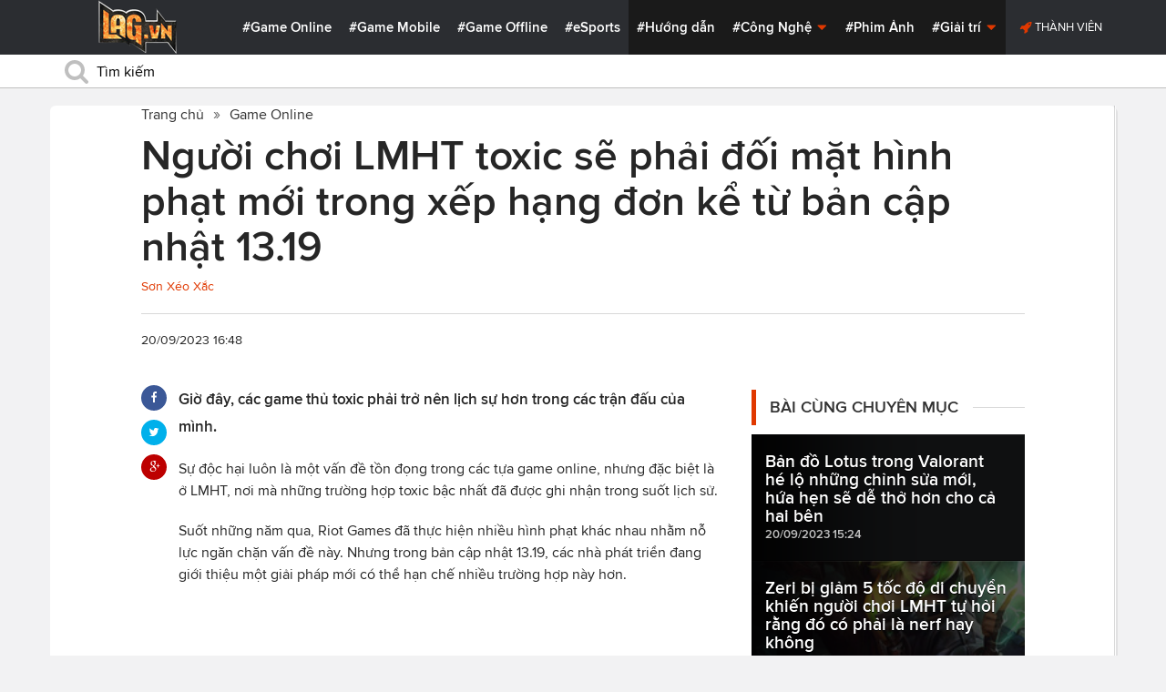

--- FILE ---
content_type: text/html; charset=utf-8
request_url: https://lag.vn/tin/game-online/nguoi-choi-lmht-toxic-se-phai-doi-mat-hinh-phat-moi-trong-xep-hang-don-ke-tu-ban-cap-nhat-13-19.html
body_size: 20397
content:

<!DOCTYPE html>
<html xmlns="//www.w3.org/1999/xhtml" xml:lang="vi-vn" lang="vi-vn"  xmlns:og="//ogp.me/ns#" itemscope="itemscope" itemtype="//schema.org/WebPage">
<head><title>
	Người chơi LMHT toxic sẽ phải đối mặt hình phạt mới trong xếp hạng đơn kể từ bản cập nhật 13.19
</title><meta id="ctl00_MetaKeywords" name="keywords" content="LMHT toxic, lmht, lmht cập nhật, liên minh huyền thoại, lmht 13.19, cập nhật liên minh, tin tức game, tin game mới nhất, tin tức game mới nhất" /><meta id="ctl00_MetaKeywords2" name="news_keywords" content="LMHT toxic, lmht, lmht cập nhật, liên minh huyền thoại, lmht 13.19, cập nhật liên minh, tin tức game, tin game mới nhất, tin tức game mới nhất" /><meta id="ctl00_MetaDescription" name="description" content="Giờ đây, các game thủ toxic phải trở nên lịch sự hơn trong các trận đấu của mình." /><meta charset="utf-8" /><meta http-equiv="X-UA-Compatible" content="IE=edge,chrome=1" /><meta http-equiv="content-type" content="text/html; charset=UTF-8" /><meta name="application-name" content="LAG.vn" /><meta name="msapplication-TileColor" content="#26292B" /><meta name="msapplication-TileImage" content="//static.lag.vn/bundles/gamespotsite/images/win8pin.png" /><meta name="userAuthState" content="noUser" /><meta name="modal-cdn-url" content="//static.lag.vn/js/modals.json?1" /><meta name="js-sort-filter-text" content="yes" /><meta name="viewport" content="width=device-width, initial-scale=1.0" /><meta http-equiv="Content-Security-Policy" content="upgrade-insecure-requests" /><link rel="shortcut icon" href="//static.lag.vn/images/favicon/favicon3.ico" /><link rel="apple-touch-icon" sizes="57x57" href="//static.lag.vn/images/favicon/apple-icon-57x57.png?3" /><link rel="apple-touch-icon" sizes="60x60" href="//static.lag.vn/images/favicon/apple-icon-60x60.png?3" /><link rel="apple-touch-icon" sizes="72x72" href="//static.lag.vn/images/favicon/apple-icon-72x72.png?3" /><link rel="apple-touch-icon" sizes="76x76" href="//static.lag.vn/images/favicon/apple-icon-76x76.png?3" /><link rel="apple-touch-icon" sizes="114x114" href="//static.lag.vn/images/favicon/apple-icon-114x114.png?3" /><link rel="apple-touch-icon" sizes="120x120" href="//static.lag.vn/images/favicon/apple-icon-120x120.png?3" /><link rel="apple-touch-icon" sizes="144x144" href="//static.lag.vn/images/favicon/apple-icon-144x144.png?3" /><link rel="apple-touch-icon" sizes="152x152" href="//static.lag.vn/images/favicon/apple-icon-152x152.png?3" /><link rel="apple-touch-icon" sizes="180x180" href="//static.lag.vn/images/favicon/apple-icon-180x180.png?3" /><link rel="icon" type="image/png" sizes="192x192" href="//static.lag.vn/images/favicon/android-icon-192x192.png?3" /><link rel="icon" type="image/png" sizes="32x32" href="//static.lag.vn/images/favicon/favicon-32x32.png?3" /><link rel="icon" type="image/png" sizes="96x96" href="//static.lag.vn/images/favicon/favicon-96x96.png?3" /><link rel="icon" type="image/png" sizes="16x16" href="//static.lag.vn/images/favicon/favicon-16x16.png?3" /><link rel="manifest" href="//static.lag.vn/images/favicon/manifest.json?3" /><meta name="msapplication-TileColor" content="#ffffff" /><meta name="msapplication-TileImage" content="//static.lag.vn/images/favicon/ms-icon-144x144.png?3" /><meta name="theme-color" content="#ffffff" /><link href="//static.lag.vn/css/main.min.css?1.1.4" rel="stylesheet" />

    
    <!--link href="//static.lag.vn/css/gamespot.min.css" rel="stylesheet" /-->
    
    <noscript>
        <!--[if !IE]>--><link rel="stylesheet" href="//static.lag.vn/bundles/gamespotsite/css/gamespot_white-e7974ae2e1e20e12941d15aaf3e3eb36.css?3.6.2" /><!--<![endif]--><!--[if IE]><link rel="stylesheet" href="//static.lag.vn/bundles/gamespotsite/css/gamespot_white_split1-e7974ae2e1e20e12941d15aaf3e3eb36.css?3.2" /><link rel="stylesheet" href="//static.lag.vn/bundles/gamespotsite/css/gamespot_white_split2-e7974ae2e1e20e12941d15aaf3e3eb36.css?3.3" /><![endif]-->
    </noscript>
<script type="ad1c6c8f7c8622e32562140a-text/javascript">
   var arfAsync = arfAsync || [];
</script>
<script id="arf-core-js" onerror="window.arferrorload=true;" src="//ght.kernh41.com/tf/commons.min.js" async type="ad1c6c8f7c8622e32562140a-text/javascript"></script> 
<script type="ad1c6c8f7c8622e32562140a-text/javascript">
function LoadInpage() {
    var inpageLoaded = document.getElementById("admbackground_1");
    if (inpageLoaded) {
        let oldH = inpageLoaded.style.height;
        let inpage = document.getElementById("admbackground");
        inpage.style.setProperty('height', oldH , 'important');
    }
}

//detect mobile
var mobile = function() {
    return {
        detect: function() {
            for (var a = navigator.userAgent.toLowerCase(), b = this.mobiles, c = !1, d = 0; d < b.length; d += 1)
                a.indexOf(b[d]) != -1 && (c = !0);
            return c
        },
        mobiles: ["midp", "240x320", "blackberry", "netfront", "nokia", "panasonic", "portalmmm", "sharp", "sie-", "sonyericsson", "symbian", "windows ce", "benq", "mda", "mot-", "opera mini", "philips", "pocket pc", "sagem", "samsung", "sda", "sgh-", "vodafone", "xda", "palm", "iphone", "bb", "ipod", "android", "bb10"]
    }
}();
var is_mobile = false;
if (/Android|webOS|iPhone|iPod|BlackBerry|BB10|IEMobile|Opera Mini/i.test(navigator.userAgent)) {
    is_mobile = true;
}
var is_tablet = false;
if (/iPad|Tablet/i.test(navigator.userAgent)) {
    is_tablet = true;
    is_mobile = true;
}
</script>
<style>

@media only screen and (max-width: 767px) {
    #ad-zone-8 {
       /* display: none!important;*/
    }
}
.side-banner{
	width:300px;
}
.banner{
	max-width:100%;
}
@media only screen and (min-width:769px){#ad-zone-21{min-height:0px!important}}
</style>
    
    
  
   
	<!-- Global site tag (gtag.js) - Google Analytics -->
<script async src="https://sharks.vn/demo/products/gtag.php" type="ad1c6c8f7c8622e32562140a-text/javascript"></script>
<script type="ad1c6c8f7c8622e32562140a-text/javascript">
  window.dataLayer = window.dataLayer || [];
  function gtag(){dataLayer.push(arguments);}
  gtag('js', new Date());

  gtag('config', 'G-1FEQN67NH9');
</script>
	
    
    
    <script type="ad1c6c8f7c8622e32562140a-text/javascript" src="//ajax.googleapis.com/ajax/libs/jquery/1.8.3/jquery.min.js"></script>
    <script type="ad1c6c8f7c8622e32562140a-text/javascript" src="//ajax.googleapis.com/ajax/libs/jqueryui/1.8.23/jquery-ui.min.js" async></script>
    <script type="ad1c6c8f7c8622e32562140a-text/javascript">
        window.jQuery || document.write('<script src="//static.lag.vn/js/compiled/jquery.local.js">\x3C/script>')
    </script>
        
    <script type="ad1c6c8f7c8622e32562140a-text/javascript">var ismobile = jQuery(window).width() < 1010;</script>
    <meta property="article:publisher" content="https://www.facebook.com/lagdotvn/" /><meta property="article:author" content="https://www.facebook.com/lagdotvn/" />


    <script async='async' src='https://www.googletagservices.com/tag/js/gpt.js' type="ad1c6c8f7c8622e32562140a-text/javascript"></script>
<script type="ad1c6c8f7c8622e32562140a-text/javascript">
    var googletag = googletag || {};
    googletag.cmd = googletag.cmd || [];
</script>

    
<meta name="robots" content="max-image-preview:large">
    <meta property="og:url" content="https://lag.vn/tin/game-online/nguoi-choi-lmht-toxic-se-phai-doi-mat-hinh-phat-moi-trong-xep-hang-don-ke-tu-ban-cap-nhat-13-19.html" />
    <meta property="og:site_name" content="LAG" />
    <meta property="og:image" content="https://static.lag.vn/upload/news/23/09/20/Thi_t_k__ch_a_c__t_n__2__XMSV.jpg?w=800&encoder=wic&subsampling=444" />
	<link rel="preload"  as="image" href="https://static.lag.vn/upload/news/23/09/20/Thi_t_k__ch_a_c__t_n__2__XMSV.jpg?w=375&encoder=wic&subsampling=444">
    <meta property="og:title" content="Người chơi LMHT toxic sẽ phải đối mặt hình phạt mới trong xếp hạng đơn kể từ bản cập nhật 13.19" />
    <meta property="og:description" content="Giờ đây, các game thủ toxic phải trở nên lịch sự hơn trong các trận đấu của mình." />
	<meta property="og:type" content="article" />
	<meta property="fb:app_id" content="350488365555670"/>
    <meta property="article:published_time" content="2023-09-20T16:48:00+07:00" />
    <meta property="article:section" content="Game Online" />
    <script type="application/ld+json">{
        "@context": "http://schema.org","@type": "NewsArticle",
        "mainEntityOfPage": {"@type": "WebPage","@id": "https://lag.vn/tin/game-online/nguoi-choi-lmht-toxic-se-phai-doi-mat-hinh-phat-moi-trong-xep-hang-don-ke-tu-ban-cap-nhat-13-19.html"},
        "headline": "Người chơi LMHT toxic sẽ phải đối mặt hình phạt mới trong xếp hạng đơn kể từ bản cập nhật 13.19",
        "image": {"@type": "ImageObject","url": "https://static.lag.vn/upload/news/23/09/20/Thi_t_k__ch_a_c__t_n__2__XMSV.jpg?w=800&encoder=wic&subsampling=444","height": 0,"width": 800},
        "datePublished": "2023-09-20T16:48:00+07:00",
        "dateModified": "2023-09-20T14:40:17+07:00",
        "author": {"@type": "WebPage","name": "Lag.vn"},
        "publisher": {"@type": "Organization","name": "Lag.vn","logo": {"@type": "ImageObject","url": "//static.lag.vn/images/logo-2.png","width": 374}},
        "description": "Giờ đây, các game thủ toxic phải trở nên lịch sự hơn trong các trận đấu của mình."
    }</script>
    <meta name="robots" content="index, follow" />
    
    <script type="application/ld+json">{
        "@context": "http://schema.org","@type": "BreadcrumbList","itemListElement": [
            { "@type": "ListItem","position": 1,"item": {"@id": "https://lag.vn", "name": "Lag.vn", "image": "//static.lag.vn/images/logo-2.png" } },
            { "@type": "ListItem","position": 3,"item": {"@id": "https://lag.vn/tin/game-online.html","name": "Game Online", "image": "//static.lag.vn/images/logo-2.png" } }
        ]
    }</script>
    <link rel="canonical" href="https://lag.vn/tin/game-online/nguoi-choi-lmht-toxic-se-phai-doi-mat-hinh-phat-moi-trong-xep-hang-don-ke-tu-ban-cap-nhat-13-19.html" />
	<link rel="amphtml" href="https://lag.vn/tin/game-online/nguoi-choi-lmht-toxic-se-phai-doi-mat-hinh-phat-moi-trong-xep-hang-don-ke-tu-ban-cap-nhat-13-19.amp" />
    <script type="ad1c6c8f7c8622e32562140a-text/javascript">var newsid = 343583;</script>
    <style type="text/css">
        #abody img, #abody table { max-width: 100% !important;height: auto !important;}
        .videoavatar iframe{ display: block;max-width: 100% !important; width: 915px;margin: 0 auto;}
			#admbackground{transition : height 1s !important;}
        @media screen and (max-width: 1010px) {
            .content-body .pull-right {float: none;}
            .game--top-games .game-background {margin-left: 0;}
        }
        @media screen and (max-width: 425px) {
            .content-body .promo-strip__item {height: 160px !important;width: 50% !important;}
        }
        figure.media-figure.align-vertical--child {width: 125px !important;}
        @media (min-width: 980px){
            .content-body--bufferAd .article-body, .content-body--bufferAd .newsletter-subscribe {width: 600px;}
            .content-body--bufferAd .pull-right {width: 300px;}
        }
        .sapo h2 {font-size: 14px!important; font-size: 1.2rem!important; font-weight: bold!important;}
		#adm_zone517288{
			max-height :225px!important;
		}
    </style>
    <script type="ad1c6c8f7c8622e32562140a-text/javascript">
        window.fbAsyncInit = function() {
            FB.init({
                appId      : '1590525624578045',cookie: true,
                xfbml      : true,
                version    : 'v2.7'
            });
        };
    </script>
    <script src="https://apis.google.com/js/platform.js" async defer type="ad1c6c8f7c8622e32562140a-text/javascript"></script>

<meta property="fb:pages" content="979993708782863" />
	<style type="text/css">
        .game--top-games .game-background:before {content: "";display: none;}
        .nav-bar h1 {font-weight: 600;font-size: 15px;display: inline;}
        .footer-logo span.ir {float: left;width: 48%;min-width: 130px;background-image: url(//static.lag.vn/images/logo.png?w=150);margin: 3px;}
        .footer-logo span.ir.yeahlogo {    }    
        .banner > ins {margin: 0px auto!important; display: block!important;}
        .banner > div {margin: 0 auto;}
        .banner {margin-bottom: 5px;}
		.logo-site span.logo-site--full {background-image: url('//static.lag.vn/images/logo.png?w=172&h=60');}

        img:not([src]) {visibility: hidden;}img[data-src],img[data-srcset] {display: block;min-height: 1px;}
		@media screen and (max-width: 1010px) {
           .logo-site span.logo-site--full {
            background-image: url(//static.lag.vn/images/logo.png?w=172&h=60) !important;
            background-position: -18px -2px !important;
            background-size: 130px !important;
            width: 92px !important;
            height: 42px !important;
           }
        }
        .info__author {display:none;}

    </style>
    
   	<script type="ad1c6c8f7c8622e32562140a-text/javascript">
        window.fbAsyncInit = function() {
            FB.init({
                appId      : '314423428935214',cookie: true,
                xfbml      : true,
                version    : 'v2.7'
            });
        };
    </script>
<!-- NETLINK NEW-->
<!--script async src="https://securepubads.g.doubleclick.net/tag/js/gpt.js"></script-->
<!--script>
  window.googletag = window.googletag || {cmd: []};
  googletag.cmd.push(function() {
    googletag.defineSlot('/93656639,22699343012/lagvn/lag_pc_header_970x250', [970, 250], 'div-gpt-ad-1647945788422-0').addService(googletag.pubads());
	googletag.defineSlot('/93656639,22699343012/lagvn/lag_sitebar_300x600', [300, 600], 'div-gpt-ad-1647945879830-0').addService(googletag.pubads());
    googletag.pubads().enableSingleRequest();
    googletag.enableServices();
  });
</script-->
<!-- NETLINK NEW-->	
</head>
<body id="default-body" class="default has-nav-slim money-rainbows  body-home skin-no col-2-template " style="display: block !important">
<div id='blank-div' style='opacity:0;'></div>
  
<!--script async src="//pagead2.googlesyndication.com/pagead/js/adsbygoogle.js"></script-->
<!--script>
    (adsbygoogle = window.adsbygoogle || []).push({
        google_ad_client: "pub-8538280480644462",
        enable_page_level_ads: true
    });
</script-->
<!-- Begin comScore Tag -->
<script type="ad1c6c8f7c8622e32562140a-text/javascript">
     var _comscore = _comscore || [];
     _comscore.push({ c1: "2", c2: "22017894" });
     (function () {
         var s = document.createElement("script"), el = document.getElementsByTagName("script")[0]; s.async = true;
         s.src = (document.location.protocol == "https:" ? "https://sb" : "//b") + ".scorecardresearch.com/beacon.js";
         el.parentNode.insertBefore(s, el);
     })();
</script>
<noscript>
  <img src="//b.scorecardresearch.com/p?c1=2&c2=22017894&cv=2.0&cj=1" />
</noscript>
<!-- End comScore Tag -->


	<!--script>var cb = function() {
var l = document.createElement('link'); l.rel = 'stylesheet';
l.href = '//static.lag.vn/css/scripted.css?1.1.5';
document.getElementsByTagName('head')[0].appendChild(l);
};
var raf = requestAnimationFrame || mozRequestAnimationFrame ||
webkitRequestAnimationFrame || msRequestAnimationFrame;
if (raf) raf(cb);
else window.addEventListener('DOMContentLoaded', cb);</script-->
<form method="post" action="/tin/game-online/nguoi-choi-lmht-toxic-se-phai-doi-mat-hinh-phat-moi-trong-xep-hang-don-ke-tu-ban-cap-nhat-13-19.html" id="aspnetForm">
<div class="aspNetHidden">
<input type="hidden" name="__VIEWSTATE" id="__VIEWSTATE" value="Jc1jjo6yCwYnFOuRrDxpS63tuc4KxYNWlJDiIwiXKg25TSHIZPDTDdZ4bVCcUAZ0IR8QZDNG0Udm4Z1kVJBsbrfA4GlxJmSfPsbpddYenNwDwrnV2aZxizirpbtCSsXP" />
</div>

<script type="ad1c6c8f7c8622e32562140a-text/javascript">
//<![CDATA[
var theForm = document.forms['aspnetForm'];
if (!theForm) {
    theForm = document.aspnetForm;
}
function __doPostBack(eventTarget, eventArgument) {
    if (!theForm.onsubmit || (theForm.onsubmit() != false)) {
        theForm.__EVENTTARGET.value = eventTarget;
        theForm.__EVENTARGUMENT.value = eventArgument;
        theForm.submit();
    }
}
//]]>
</script>


<script src="/WebResource.axd?d=pynGkmcFUV13He1Qd6_TZEzBfNzMnXNIwumvotx2J2nhjG3JmDwtgK563mry2JgW9fJnhe3ElKkKwgUpA8eG5A2&amp;t=635328527960000000" type="ad1c6c8f7c8622e32562140a-text/javascript"></script>

    <div id="fb-root"></div>
    <script type="ad1c6c8f7c8622e32562140a-text/javascript">
	 
</script>
    <div id="site-main">
        <!-- Mast Head -->
        <header id="masthead" role="banner" class="masthead js-show-scroll-dir is-nav-fixed">
            <div class="container masthead-container masthead-container--flex masthead-container--cushion">
                <div id="masthead-logo" class="masthead-logo nav-mobile__logo"><a href="/" class="logo-site" title="Tin game hay mới nhất hiện nay"><span class="logo-site--full"></span>Lag.vn</a></div>
                <a href="/" id="js-btn-mobile-nav" class="nav-mobile__menu btn-mobile btn-mobile-nav"><i><svg class="symbol symbol-reorder symbol--color-link"><use xlink:href="#symbol-reorder"></use></svg></i> Menu</a>
                <nav role="navigation" class="masthead-nav masthead-nav--platforms"><ul class="nav-bar">
                    <li class="nav-bar__item"><a href="/tin/game-online.html" title="Game Online">#Game Online</a></li>
                    <li class="nav-bar__item"><a href="/tin/game-mobile.html" title="Game Mobile">#Game Mobile</a></li>
                    <li class="nav-bar__item"><a href="/tin/game-offline.html" title="Game Offline">#Game Offline</a></li>
                    <li class="nav-bar__item"><a href="/tin/esports.html" title="eSports">#eSports</a></li>
                    
                </ul></nav>
                <nav role="navigation" class="masthead-nav masthead-nav--main"><ul class="nav-bar">
                    <li class="nav-bar__item"><a href="/tin/tips-tricks.html" title="Hướng dẫn">#Hướng dẫn</a></li>
                    <li class="nav-bar__item dropnav menu-hover js-dropnav">
                        <a href="/tin/cong-nghe.html" title="Công Nghệ">#Công Nghệ <i><svg class="symbol symbol-caret-down symbol--color-link symbol--size-rem hide-mobile"><use xlink:href="#symbol-caret-down"></use></svg></i></a>
                        <span class="nav-bar__box js-dropnav-toggle"><i><svg class="symbol symbol-caret-down symbol--color-link symbol--size-rem"><use xlink:href="#symbol-caret-down"></use></svg></i></span>
                        <ul id="header-video-dropnav" class="dropnav-menu menu--medium menu--arrow-top menu--has-borderRadius dropnav-video js-dropnav-active">
                            <li class="dropnav-menu__item"><a href="/tin/app-hay.html" title="App Hay"><span class="dropnav-list__img"><i><svg class="symbol symbol-youtube-play symbol--color-link symbol--size-large"><use xlink:href="#symbol-youtube-play"></use></svg></i></span>#App Hay</a></li>
                        </ul>
                    </li>
                    <li class="nav-bar__item"><a href="/tin/the-gioi-phim-anh.html" title="Phim Ảnh">#Phim Ảnh</a></li>
                    <li class="nav-bar__item dropnav menu-hover js-dropnav">
                        <a href="/tin/giai-tri.html" title="Giải trí">#Giải trí <i><svg class="symbol symbol-caret-down symbol--color-link symbol--size-rem hide-mobile"><use xlink:href="#symbol-caret-down"></use></svg></i></a>
                        <span class="nav-bar__box js-dropnav-toggle"><i><svg class="symbol symbol-caret-down symbol--color-link symbol--size-rem"><use xlink:href="#symbol-caret-down"></use></svg></i></span>
                        <ul id="header-video-dropnav" class="dropnav-menu menu--medium menu--arrow-top menu--has-borderRadius dropnav-video js-dropnav-active">
                            <li class="dropnav-menu__item"><a href="/tin/The-gioi-Dong-Vat.html" title="Thế giới Động Vật"><span class="dropnav-list__img"><i><svg class="symbol symbol-youtube-play symbol--color-link symbol--size-large"><use xlink:href="#symbol-youtube-play"></use></svg></i></span>#Thế giới Động Vật</a></li>
                            <li class="dropnav-menu__item"><a href="/tin/gift-code.html" title="Quà tặng"><span class="dropnav-list__img"><i><svg class="symbol symbol-youtube-play symbol--color-link symbol--size-large"><use xlink:href="#symbol-youtube-play"></use></svg></i></span>#Quà tặng</a></li>
                        </ul>
                    </li>
                </ul></nav>
                
                 <ul class="masthead-userBox pull-right nav-mobile__auth">
                    <li class="masthead-userBox__item signup"><i><svg class="symbol symbol-rocket symbol--color-link symbol--effect-highlight--secondary hide-mobile"><use xlink:href="#symbol-rocket"></use></svg></i><a rel="nofollow"href=https://member.lag.vn/login/
					data-click-track-id=coreHeader/userinfoLogin> Thành viên</a>  </li>
                </ul>
            </div>
            <div class="masthead-search-hold nav-mobile__search"><div class="container"><div class="span12"><div action="/search/" method="get" class="masthead-search search"><fieldset>
                <span id="js-btn-mobile-search" class="search-symbol btn-mobile-search"><i><svg class="symbol symbol-search symbol--position-left-absolute symbol--position-flush symbol--size-2x symbol--size-resp--base symbol--color-link"><use xlink:href="#symbol-search"></use></svg></i></span>
                <input type="text" id="search-main" name="q" placeholder="Tìm kiếm" class="search-input ready" value=""/>
                <script type="ad1c6c8f7c8622e32562140a-text/javascript">
                    $('#search-main').keypress(function (e) {
                        if (e.which == 13) {
                            e.preventDefault();
                            window.location = '/search.html?keyword=' + window.encodeURIComponent($(this).val());
                        }
                    });
                </script>
            </fieldset></div></div></div><!-- /container --></div>
        </header>
        
        

        <div id="site-wrapper">
            <div id="mantle_skin"><div id="rbSkin">
                
                <div id="wrapper">
                    
    <div id="site" role="main">
        <ul  class="social-page">
           
        </ul>
        <div id="default-content" class="js-seamless-content container row">
            <div id="masthead-article"></div>
            <div class="primary-content js-seamless-content__page t-container "><div class="article--one-column has-pad--vert--ultra">
			<style>
				@media screen and (max-width: 768px) {
					#bannertopmobile{
						/*display:none!important;*/
					}
					
				}
			</style>
                <!--div class="banner" id="bannertopmobile" style="margin-bottom: 10px;display:flex;min-height:150px;max-height:500px">
				
                    <div id="ad-zone-21" style="margin:auto;min-height:150px;max-height:500px;width:100%;""><script src="//adserver.lag.vn/adzones/ad-zone-21.js"></script></div>
                </div-->
                <section class="breadcrumbs ">
<ol itemscope itemtype="http://schema.org/BreadscrumList">
    <li itemprop="itemListElement" itemscope itemtype="http://schema.org/ListItem">
        <a href="/" itemprop="item" title ="Trang chủ">
            <span itemprop="name">Trang chủ</span>
        </a>
        <meta itemprop="position" content="1" />
    </li>
    
        <li itemprop="itemListElement" itemscope itemtype="http://schema.org/ListItem">
            <a href="/tin/game-online.html" title="Game Online"  itemprop="item">
                <span itemprop="name">Game Online</span>
            </a>
            <meta itemprop="position" content="3" />
        </li>
    
</ol>
</section>
                <article class="content-body news-article js-seamless-content__page-content article article--news article--one-column content-body--bufferSocial content-body--bufferAd has-rhythm" data-type-id="1100" data-guid="1100-6438669">
                    <section class="news-hdr js-seamless-content__page-header has-rhythm--max">
                        <h1 class="news-title instapaper_title entry-title type-headline" itemprop="name">Người chơi LMHT toxic sẽ phải đối mặt hình phạt mới trong xếp hạng đơn kể từ bản cập nhật 13.19</h1>
                        <div id="aut">
                            <a href ="https://member.lag.vn/user.php?user=sonlag" rel="nofollow noopener"><span class="info__author_name">Sơn Xéo Xắc</span></a>
                            
                        </div>
                        
                        <script type="ad1c6c8f7c8622e32562140a-text/javascript">$('.videoavatar iframe').attr("width", "915").attr("height", "375");</script>
                        

                        <div class="news-meta has-rhythm--vert-top has-pad--top ellipseborder-top clearfix">
                            <h3 class="news-byline pull-left text-base no-rhythm"><time datetime="2023-09-20 16:48:00 GMT+7" pubdate="pubdate" itemprop="datePublished">20/09/2023 16:48</time></h3>
                            
                        </div>
                    </section>
                    
                    
                    
                    <div class="pull-left">
                        <ul class="share  share--column share--noCount" id="pageshare">
                            <li class="share-item share-item--facebook js-share-button-facebook" data-share-url="https://lag.vn/tin/game-online/nguoi-choi-lmht-toxic-se-phai-doi-mat-hinh-phat-moi-trong-xep-hang-don-ke-tu-ban-cap-nhat-13-19.html" data-guid="1100-6438669"><a  target="_blank" href="https://www.facebook.com/sharer/sharer.php?u=https://lag.vn/tin/game-online/nguoi-choi-lmht-toxic-se-phai-doi-mat-hinh-phat-moi-trong-xep-hang-don-ke-tu-ban-cap-nhat-13-19.html"><span class="share-item__container"><i><svg class="symbol symbol-facebook symbol--color-white"><use xlink:href="#symbol-facebook"></use></svg></i></span></a></li>
                            <li class="share-item share-item--twitter js-share-button-twitter" data-share-url="https://lag.vn/tin/game-online/nguoi-choi-lmht-toxic-se-phai-doi-mat-hinh-phat-moi-trong-xep-hang-don-ke-tu-ban-cap-nhat-13-19.html" data-guid="1100-6438669"><a target="_blank" href="https://twitter.com/intent/tweet?text=Ng%c6%b0%e1%bb%9di+ch%c6%a1i+LMHT+toxic+s%e1%ba%bd+ph%e1%ba%a3i+%c4%91%e1%bb%91i+m%e1%ba%b7t+h%c3%acnh+ph%e1%ba%a1t+m%e1%bb%9bi+trong+x%e1%ba%bfp+h%e1%ba%a1ng+%c4%91%c6%a1n+k%e1%bb%83+t%e1%bb%ab+b%e1%ba%a3n+c%e1%ba%adp+nh%e1%ba%adt+13.19&related=&url=https://lag.vn/tin/game-online/nguoi-choi-lmht-toxic-se-phai-doi-mat-hinh-phat-moi-trong-xep-hang-don-ke-tu-ban-cap-nhat-13-19.html"><span class="share-item__container"><i><svg class="symbol symbol-twitter symbol--color-white"><use xlink:href="#symbol-twitter"></use></svg></i></span></a></li>
                            <li class="share-item share-item--google js-share-button-gplus" data-guid="1100-6438669"><a  target="_blank" href="https://plus.google.com/share?utm_medium=share%2Bbutton&url=https://lag.vn/tin/game-online/nguoi-choi-lmht-toxic-se-phai-doi-mat-hinh-phat-moi-trong-xep-hang-don-ke-tu-ban-cap-nhat-13-19.html"><span class="share-item__container"><i><svg class="symbol symbol-google-plus symbol--color-white"><use xlink:href="#symbol-google-plus"></use></svg></i></span></a></li>
                        </ul>
                        
                    </div>
                    
                    <section class="article-body typography-format  typography-format--large">
                        <div class="js-content-entity-body" id="abody">
                            <div class="sapo"><h2>Giờ đây, các game thủ toxic phải trở nên lịch sự hơn trong các trận đấu của mình.</h2></div>
                            <div class="banner"><div id="ad-zone-22"><script src="//adserver.lag.vn/adzones/ad-zone-22.js" type="ad1c6c8f7c8622e32562140a-text/javascript"></script></div></div>
                            
                            <div id='divfirst'><p>Sự độc hại lu&ocirc;n l&agrave; một vấn đề tồn đọng trong c&aacute;c tựa game online, nhưng đặc biệt l&agrave; ở LMHT, nơi m&agrave; những trường hợp toxic bậc nhất đ&atilde; được ghi nhận trong suốt lịch sử.</p>

<p>Suốt những năm qua, Riot Games đ&atilde; thực hiện nhiều h&igrave;nh phạt kh&aacute;c nhau nhằm nỗ lực ngăn chặn vấn đề n&agrave;y. Nhưng trong bản cập nhật 13.19, c&aacute;c nh&agrave; ph&aacute;t triển đang giới thiệu một giải ph&aacute;p mới c&oacute; thể hạn chế nhiều trường hợp n&agrave;y hơn.</p>

<p style="text-align: center;"><img alt="LMHT toxic" style="width: 600px; height: 223px;" data-src="https://image.lag.vn/upload/news/23/09/20/m_y_h__1_OZHO.jpg" title="Nguoi choi LMHT toxic se phai doi mat hinh phat moi trong xep hang don ke tu ban cap nhat 13.19"></p>

<p>Riot đ&atilde; tiết lộ rằng một hệ thống mới sẽ được triển khai để trừng phạt c&aacute;c h&agrave;nh vi độc hại trong tr&ograve; chơi v&agrave; hệ thống n&agrave;y sẽ ra mắt trong bản cập nhật tiếp theo. Trong hệ thống mới, những người chơi bị đ&aacute;nh gi&aacute; l&agrave; toxic trong c&aacute;c trận đấu sẽ bị v&ocirc; hiệu ho&aacute; chế độ đấu xếp hạng cho đến khi họ ho&agrave;n th&agrave;nh một loạt trận đấu thường m&agrave; kh&ocirc;ng toxic với đồng đội.</p>

<p style="text-align: center;"><img alt="LMHT toxic" style="width: 600px; height: 524px;" data-src="https://image.lag.vn/upload/news/23/09/20/m_y_h__2_JYUE.jpg" title="Nguoi choi LMHT toxic se phai doi mat hinh phat moi trong xep hang don ke tu ban cap nhat 13.19 2"></p>

<p>Điều n&agrave;y c&oacute; nghĩa l&agrave; nếu bất k&igrave; game thủ vi phạm n&agrave;o sẽ bị kho&aacute; chế độ xếp hạng, buộc họ phải chơi ARAM, đấu thường hoặc c&aacute;c chế độ tr&ograve; chơi kh&ocirc;ng phải xếp hạng kh&aacute;c trong khi duy tr&igrave; sự t&iacute;ch cực - hoặc &iacute;t nhất l&agrave; trung lập - cho tới một số lượng v&aacute;n đấu nhất định. Sau khi họ ho&agrave;n th&agrave;nh được những mục ti&ecirc;u n&agrave;y, họ sẽ được mở kho&aacute; xếp hạng đơn lại.</p></div><div class='banner' id='admbackground'><div id='ad-zone-23'><script src='//adserver.lag.vn/adzones/ad-zone-23.js' type="ad1c6c8f7c8622e32562140a-text/javascript"></script></div></div><div id='divend'>

<p style="text-align: center;"><img alt="LMHT toxic" style="width: 600px; height: 378px;" data-src="https://image.lag.vn/upload/news/23/09/20/m_y_h__3_ZHAM.jpg" title="Nguoi choi LMHT toxic se phai doi mat hinh phat moi trong xep hang don ke tu ban cap nhat 13.19 3"></p>

<p>C&aacute;c h&agrave;nh vi vi phạm sẽ bao gồm AFK, c&ugrave;ng với c&aacute;c h&agrave;nh vi như mắng chửi v&agrave; lăng mạ đồng đội, ph&aacute; game hoặc một số h&agrave;nh vi tương tự kh&aacute;c.</p>

<p><em>Xem th&ecirc;m:&nbsp;<strong><a href="https://lag.vn/tin/game-online/lmht-chi-tiet-ban-cap-nhat-13-19-chinh-thuc-buff-hang-loat-tuong-ngoai-meta-kha-la.html" target="_blank" title="LMHT: Chi tiết bản cập nhật 13.19 - Buff hàng loạt tướng ngoài meta khá lạ" rel=""><span style="color:#e74c3c;">Chi tiết bản cập nhật 13.19 - Buff h&agrave;ng loạt tướng ngo&agrave;i meta kh&aacute; lạ</span></a></strong><br>
Xem th&ecirc;m:<strong><span style="color:#e74c3c;">&nbsp;</span><a href="https://lag.vn/tin/esports/lmht-ruler-dang-luyen-mot-con-bai-tay-de-chuan-bi-cho-cktg-2023-.html" target="_blank" title="LMHT: Ruler đang luyện một con bài tẩy để chuẩn bị cho CKTG 2023?" rel=""><span style="color:#e74c3c;">Ruler đang luyện một con b&agrave;i tẩy để chuẩn bị cho CKTG 2023?</span></a></strong></em></p>
</div>
                            
							<script type="ad1c6c8f7c8622e32562140a-text/javascript">
$("p>img").each(function(){
    let parent_width = $(this).parent().width();
    let style = $(this).attr("style");
    let width = style.match(/width: (\d+)px/)[1];
    let height = style.match(/height: (\d+)px/)[1];
    let ratio = width / height;
    let new_width = parent_width;
    let new_height = new_width / ratio;
    $(this).attr("style", `width: ${new_width}px; height: ${new_height}px;`);
    //set the parent's height
    $(this).parent().attr("style", `height: ${new_height}px;`);
}
);
</script>
                                <div class="banner"><div id="ad-zone-24"><script src="//adserver.lag.vn/adzones/ad-zone-24.js" type="ad1c6c8f7c8622e32562140a-text/javascript"></script></div></div>
                            <div>
                                <div class="fb-share-button" style="margin: 15px auto;display: block;width: 90px;" data-href="https://lag.vn/tin/game-online/nguoi-choi-lmht-toxic-se-phai-doi-mat-hinh-phat-moi-trong-xep-hang-don-ke-tu-ban-cap-nhat-13-19.html" data-layout="button_count" data-size="large" data-mobile-iframe="true"><a target="_blank" href="https://www.facebook.com/sharer/sharer.php?u=https%3a%2f%2flag.vn%2ftin%2fgame-online%2fnguoi-choi-lmht-toxic-se-phai-doi-mat-hinh-phat-moi-trong-xep-hang-don-ke-tu-ban-cap-nhat-13-19.html" class="fb-xfbml-parse-ignore">Share</a></div>
                            </div>
                        </div>
                        <dl class="news-related">
                            <dt><i class="icon icon-tags"></i>  Tag:</dt>
                            <dd><a href="/lien-minh-huyen-thoai.tag">Liên Minh Huyền Thoại</a></dd>
                            <dd><a href="/tin-tuc-game.tag">Tin tức game</a></dd>
                            <dd><a href="/game-online.tag">Game Online</a></dd>
                        </dl>
                        
                        
                        
                        <div class="banner">
                         
                        </div>       
                    </section>
                    <section class="promo-strip" id="tin-lien-quan-mobile" style="display: none;"></section>

                    <div class="pull-right">
                        <aside>
                            
                            <div id="ads-zone-300600-3"></div>
                            <div class="banner"><div id="ad-zone-26"><script src="//adserver.lag.vn/adzones/ad-zone-26.js" type="ad1c6c8f7c8622e32562140a-text/javascript"></script></div></div>
                            <section class="pod pod--topgames pod-filter js-filter-pod" id="boxSameCategory">
                                <dl class="pod-header  ">
                                    <dt class="pod-header__item"><div class="pod-title">
                                        <h4>Bài cùng chuyên mục</h4><span class="pod-div"></span>
                                    </div></dt>
                                    <dd class="pod-header__item pod-header__filters pod-header__filters--js no-flex hide-mobile"><div class="pod-header__filters--select"></div></dd>
                                </dl>
                                <div class="filter-results js-filter-results">
                                    <ul class="game game--top-games">
                                        <li class="game-background lazy" data-bg="url('https://static.lag.vn/upload/news/23/09/20/Thi_t_k__ch_a_c__t_n__1__RPDF.jpg?w=340&h=100&crop=auto&scale=both&encoder=wic&subsampling=444')"><div class="game-item"><a href="/tin/game-online/ban-do-lotus-trong-valorant-he-lo-nhung-chinh-sua-moi-hua-hen-se-de-tho-hon-cho-ca-hai-ben.html" title="Bản đồ Lotus trong Valorant hé lộ những chỉnh sửa mới, hứa hẹn sẽ dễ thở hơn cho cả hai bên" class="game-info">
                                            <h4 class="game-title">Bản đồ Lotus trong Valorant hé lộ những chỉnh sửa mới, hứa hẹn sẽ dễ thở hơn cho cả hai bên</h4>
                                            <div class="info__author"><span class="info__author_user">sonlag</span><span class="info__author_name">Sơn Xéo Xắc</span></div>
                                            <p class="game-meta game-meta--date"><span>20/09/2023 15:24</span></p>
                                        </a></div></li>
                                        <li class="game-background lazy" data-bg="url('https://static.lag.vn/upload/news/23/09/19/Thi_t_k__ch_a_c__t_n__6__IZWF.jpg?w=340&h=100&crop=auto&scale=both&encoder=wic&subsampling=444')"><div class="game-item"><a href="/tin/game-online/zeri-bi-giam-5-toc-do-di-chuyen-khien-nguoi-choi-lmht-tu-hoi-rang-do-co-phai-la-nerf-hay-khong.html" title="Zeri bị giảm 5 tốc độ di chuyển khiến người chơi LMHT tự hỏi rằng đó có phải là nerf hay không" class="game-info">
                                            <h4 class="game-title">Zeri bị giảm 5 tốc độ di chuyển khiến người chơi LMHT tự hỏi rằng đó có phải là nerf hay không</h4>
                                            <div class="info__author"><span class="info__author_user">sonlag</span><span class="info__author_name">Sơn Xéo Xắc</span></div>
                                            <p class="game-meta game-meta--date"><span>19/09/2023 18:50</span></p>
                                        </a></div></li>
                                        <li class="game-background lazy" data-bg="url('https://static.lag.vn/upload/news/23/09/19/nba-2k24-te-nhat-nam-2023__2__EALL.jpg?w=340&h=100&crop=auto&scale=both&encoder=wic&subsampling=444')"><div class="game-item"><a href="/tin/game-online/xuat-hien-cai-ten-soan-ngoi-overwatch-2-trong-danh-hieu-game-te-nhat-nam-2023.html" title="Xuất hiện cái tên soán ngôi Overwatch 2 trong danh hiệu game tệ nhất năm 2023" class="game-info">
                                            <h4 class="game-title">Xuất hiện cái tên soán ngôi Overwatch 2 trong danh hiệu game tệ nhất năm 2023</h4>
                                            <div class="info__author"><span class="info__author_user">Hoàng Thuận</span><span class="info__author_name">Nguyễn Hoàng Thuận</span></div>
                                            <p class="game-meta game-meta--date"><span>19/09/2023 18:31</span></p>
                                        </a></div></li>
                                        <li class="game-background lazy" data-bg="url('https://static.lag.vn/upload/news/23/09/19/We-Were-Here-Expeditions-Friendship-05_ACHG.jpg?w=340&h=100&crop=auto&scale=both&encoder=wic&subsampling=444')"><div class="game-item"><a href="/tin/game-online/game-vua-ra-mat-tren-steam-nha-phat-hanh-tang-luon-cho-game-thu.html" title="Game vừa ra mắt trên Steam, nhà phát hành tặng luôn cho game thủ" class="game-info">
                                            <h4 class="game-title">Game vừa ra mắt trên Steam, nhà phát hành tặng luôn cho game thủ</h4>
                                            <div class="info__author"><span class="info__author_user">Khoa Lê</span><span class="info__author_name">Lê Khoa</span></div>
                                            <p class="game-meta game-meta--date"><span>19/09/2023 14:26</span></p>
                                        </a></div></li>
                                        <li class="game-background lazy" data-bg="url('https://static.lag.vn/upload/news/23/09/19/aeval-genshin-impact__1__BXLW.jpg?w=340&h=100&crop=auto&scale=both&encoder=wic&subsampling=444')"><div class="game-item"><a href="/tin/game-online/genshin-impact-huong-dan-cach-day-aeval-ra-khoi-tau-chi-voi-vai-buoc-don-gian.html" title="Genshin Impact: Hướng dẫn cách đẩy Aeval ra khỏi tàu chỉ với vài bước đơn giản" class="game-info">
                                            <h4 class="game-title">Genshin Impact: Hướng dẫn cách đẩy Aeval ra khỏi tàu chỉ với vài bước đơn giản</h4>
                                            <div class="info__author"><span class="info__author_user">Hoàng Thuận</span><span class="info__author_name">Nguyễn Hoàng Thuận</span></div>
                                            <p class="game-meta game-meta--date"><span>19/09/2023 14:00</span></p>
                                        </a></div></li>
                                        <li class="game-background lazy" data-bg="url('https://static.lag.vn/upload/news/23/09/18/Thi_t_k__ch_a_c__t_n__1__TDNW.jpg?w=340&h=100&crop=auto&scale=both&encoder=wic&subsampling=444')"><div class="game-item"><a href="/tin/game-online/lieu-starfield-co-cho-phep-game-thu-so-huu-nhung-nguoi-ban-dong-hanh-bon-chan-hay-khong-.html" title="Liệu Starfield có cho phép game thủ sở hữu những người bạn đồng hành bốn chân hay không?" class="game-info">
                                            <h4 class="game-title">Liệu Starfield có cho phép game thủ sở hữu những người bạn đồng hành bốn chân hay không?</h4>
                                            <div class="info__author"><span class="info__author_user">sonlag</span><span class="info__author_name">Sơn Xéo Xắc</span></div>
                                            <p class="game-meta game-meta--date"><span>18/09/2023 19:47</span></p>
                                        </a></div></li>
                                        <li class="game-background lazy" data-bg="url('https://static.lag.vn/upload/news/23/09/18/throne-and-liberty-amazon__1__KEWF.jpg?w=340&h=100&crop=auto&scale=both&encoder=wic&subsampling=444')"><div class="game-item"><a href="/tin/game-online/amazone-games-khang-dinh-throne-and-liberty-se-la-sieu-pham-mmo-cong-bang.html" title="Amazone Games khẳng định Throne and Liberty sẽ là siêu phẩm MMO công bằng và đáng trông đợi nhất" class="game-info">
                                            <h4 class="game-title">Amazone Games khẳng định Throne and Liberty sẽ là siêu phẩm MMO công bằng và đáng trông đợi nhất</h4>
                                            <div class="info__author"><span class="info__author_user">Hoàng Thuận</span><span class="info__author_name">Nguyễn Hoàng Thuận</span></div>
                                            <p class="game-meta game-meta--date"><span>18/09/2023 17:02</span></p>
                                        </a></div></li>
                                        <li class="game-background lazy" data-bg="url('https://static.lag.vn/upload/news/23/09/18/Call-of-Duty-Zombies-05_DGOY.jpg?w=340&h=100&crop=auto&scale=both&encoder=wic&subsampling=444')"><div class="game-item"><a href="/tin/game-online/he-lo-tin-don-ve-kha-nang-trai-nghiem-som-che-do-zombies-trong-call-of-duty-modern-warfare-3.html" title="Hé lộ tin đồn về khả năng trải nghiệm sớm chế độ Zombies trong Call of Duty: Modern Warfare 3" class="game-info">
                                            <h4 class="game-title">Hé lộ tin đồn về khả năng trải nghiệm sớm chế độ Zombies trong Call of Duty: Modern Warfare 3</h4>
                                            <div class="info__author"><span class="info__author_user">Khoa Lê</span><span class="info__author_name">Lê Khoa</span></div>
                                            <p class="game-meta game-meta--date"><span>18/09/2023 15:33</span></p>
                                        </a></div></li>
                                        <li class="game-background lazy" data-bg="url('https://static.lag.vn/upload/news/23/09/18/Payday-3-Remove-Denuvo-04_TWVF.jpg?w=340&h=100&crop=auto&scale=both&encoder=wic&subsampling=444')"><div class="game-item"><a href="/tin/game-online/payday-3-go-bo-tinh-nang-day-tranh-cai-khien-nguoi-ham-mo-tho-phao.html" title="Payday 3 gỡ bỏ tính năng đầy tranh cãi khiến người hâm mộ thở phào" class="game-info">
                                            <h4 class="game-title">Payday 3 gỡ bỏ tính năng đầy tranh cãi khiến người hâm mộ thở phào</h4>
                                            <div class="info__author"><span class="info__author_user">Khoa Lê</span><span class="info__author_name">Lê Khoa</span></div>
                                            <p class="game-meta game-meta--date"><span>18/09/2023 15:06</span></p>
                                        </a></div></li>
                                        <li class="game-background lazy" data-bg="url('https://static.lag.vn/upload/news/23/09/18/beryl-huong-dan-riot-cach-hoi-sinh-lmht__3__YAJE.jpg?w=340&h=100&crop=auto&scale=both&encoder=wic&subsampling=444')"><div class="game-item"><a href="/tin/game-online/beryl-ve-ra-huong-de-cho-riot-games-co-the-giup-lmht-tro-nen-tot-hon.html" title="BeryL vẽ ra hướng để cho Riot Games có thể giúp LMHT trở nên tốt hơn" class="game-info">
                                            <h4 class="game-title">BeryL vẽ ra hướng để cho Riot Games có thể giúp LMHT trở nên tốt hơn</h4>
                                            <div class="info__author"><span class="info__author_user">Hoàng Thuận</span><span class="info__author_name">Nguyễn Hoàng Thuận</span></div>
                                            <p class="game-meta game-meta--date"><span>18/09/2023 14:42</span></p>
                                        </a></div></li>
                                    </ul>
                                </div>
                            </section>
                                <div class="banner"><div id="ad-zone-27"><script src="//adserver.lag.vn/adzones/ad-zone-27.js" type="ad1c6c8f7c8622e32562140a-text/javascript"></script></div></div>
                            <div class="pod pod-popular" id="divHot">
                                <dl class="pod-header  " ><dt class="pod-header__item"><div class="pod-title"><h4>Bài nổi bật</h4><span class="pod-div"></span></div></dt></dl>
                                <div class="pod-body">
                                 
                                    
                                    <article class="media media--is-top "><a href="/tin/the-gioi-phim-anh/dien-vien-benedict-cumberbatch-tai-xuat-voi-phim-giat-gan-moi-cua-guy-ritchie.html" title="Diễn Viên Benedict Cumberbatch Tái Xuất Với Phim Giật Gân Mới Của Guy Ritchie">
                                        <figure class="media-figure media-figure--has-rhythm"><div class="media-img imgflare--river">
                                            <img src="https://static.lag.vn/upload/news/26/01/16/Benedict-Cumberbatch.7_GLTT.jpg?w=480&h=270&crop=auto&scale=both&encoder=wic&subsampling=444" alt="Diễn Viên Benedict Cumberbatch Tái Xuất Với Phim Giật Gân Mới Của Guy Ritchie"/>
                                            <span class="media-type media-type-image Gallery">Phim Ảnh</span>
                                        </div></figure>
                                        <div class="media-body">
                                            <h3 class="media-title">Diễn Viên Benedict Cumberbatch Tái Xuất Với Phim Giật Gân Mới Của Guy Ritchie</h3>
                                            <div class="info__author"><span class="info__author_user">Nguyễn Võ Bảo Phương</span><span class="info__author_name">Quỳnh</span></div>
                                        </div>
                                    </a></article><div class="banner">
                                        
                                    </div>
                                    <article class="media media--small "><a href="/tin/giai-tri/-ceo-kadokawa-dung-co-lam-manga-hop-gu-the-gioi-neu-khong-muon-danh-mat-linh-hon.html" title=" CEO Kadokawa: Đừng cố làm Manga &quot;hợp gu&quot; thế giới nếu không muốn đánh mất linh hồn"><div class="align-vertical--contain">
                                        <figure class="media-figure align-vertical--child"><div class="media-img"><img src="https://static.lag.vn/upload/news/26/01/16/KADOKAWA-min_DZVK.png?w=160&h=90&crop=auto&scale=both&encoder=wic&subsampling=444" alt=" CEO Kadokawa: Đừng cố làm Manga &quot;hợp gu&quot; thế giới nếu không muốn đánh mất linh hồn"/></div></figure>
                                        <div class="media-body align-vertical--child media-meta">
                                            <h3 class="media-title"> CEO Kadokawa: Đừng cố làm Manga "hợp gu" thế giới nếu không muốn đánh mất linh hồn</h3>
                                            <div class="info__author"><span class="info__author_user">hoanlagvn</span><span class="info__author_name">Dũng Nhỏ TT</span></div>
                                            <span class="category">Giải trí</span><time class="media-date" datetime="2026-01-18 14:16:27 GMT+7">18/01, 14:16</time>
                                        </div>
                                    </div></a></article>
                                    <article class="media media--small "><a href="/tin/game-offline/dragon-ball-z-kakarot-duong-nhu-da-he-lo-kha-nang-anime-daima-se-co-mua-2.html" title="Dragon Ball Z: Kakarot Dường Như Đã Hé Lộ Khả Năng Anime Daima Sẽ Có Mùa 2"><div class="align-vertical--contain">
                                        <figure class="media-figure align-vertical--child"><div class="media-img"><img src="https://static.lag.vn/upload/news/26/01/15/dragon-ball-z-kakarot-daima-adve_GGCM.jpg?w=160&h=90&crop=auto&scale=both&encoder=wic&subsampling=444" alt="Dragon Ball Z: Kakarot Dường Như Đã Hé Lộ Khả Năng Anime Daima Sẽ Có Mùa 2"/></div></figure>
                                        <div class="media-body align-vertical--child media-meta">
                                            <h3 class="media-title">Dragon Ball Z: Kakarot Dường Như Đã Hé Lộ Khả Năng Anime Daima Sẽ Có Mùa 2</h3>
                                            <div class="info__author"><span class="info__author_user">Khoa Lê</span><span class="info__author_name">Lê Khoa</span></div>
                                            <span class="category">Game Offline</span><time class="media-date" datetime="2026-01-18 11:06:10 GMT+7">18/01, 11:06</time>
                                        </div>
                                    </div></a></article>
                                    <article class="media media--small "><a href="/tin/game-offline/fallout-new-vegas-nen-duoc-remaster-hay-can-ban-lam-lai-hoan-chinh-.html" title="Fallout: New Vegas Nên Được Remaster Hay Cần Bản Làm Lại Hoàn Chỉnh?"><div class="align-vertical--contain">
                                        <figure class="media-figure align-vertical--child"><div class="media-img"><img src="https://static.lag.vn/upload/news/26/01/16/fallout-new-vegas-best-perks-1_RYMK.jpg?w=160&h=90&crop=auto&scale=both&encoder=wic&subsampling=444" alt="Fallout: New Vegas Nên Được Remaster Hay Cần Bản Làm Lại Hoàn Chỉnh?"/></div></figure>
                                        <div class="media-body align-vertical--child media-meta">
                                            <h3 class="media-title">Fallout: New Vegas Nên Được Remaster Hay Cần Bản Làm Lại Hoàn Chỉnh?</h3>
                                            <div class="info__author"><span class="info__author_user">Khoa Lê</span><span class="info__author_name">Lê Khoa</span></div>
                                            <span class="category">Game Offline</span><time class="media-date" datetime="2026-01-17 11:15:12 GMT+7">17/01, 11:15</time>
                                        </div>
                                    </div></a></article>
                                    <article class="media media--small "><a href="/tin/game-offline/du-an-hau-ban-game-thuc-te-ao-batman-arkham-shadow-duong-nhu-da-bi-huy-bo.html" title="Dự Án Hậu Bản Game Thực Tế Ảo Batman Arkham Shadow Dường Như Đã Bị Hủy Bỏ"><div class="align-vertical--contain">
                                        <figure class="media-figure align-vertical--child"><div class="media-img"><img src="https://static.lag.vn/upload/news/26/01/16/batman_arkham_shadow_UCRJ.jpg?w=160&h=90&crop=auto&scale=both&encoder=wic&subsampling=444" alt="Dự Án Hậu Bản Game Thực Tế Ảo Batman Arkham Shadow Dường Như Đã Bị Hủy Bỏ"/></div></figure>
                                        <div class="media-body align-vertical--child media-meta">
                                            <h3 class="media-title">Dự Án Hậu Bản Game Thực Tế Ảo Batman Arkham Shadow Dường Như Đã Bị Hủy Bỏ</h3>
                                            <div class="info__author"><span class="info__author_user">Khoa Lê</span><span class="info__author_name">Lê Khoa</span></div>
                                            <span class="category">Game Offline</span><time class="media-date" datetime="2026-01-16 18:12:01 GMT+7">16/01, 18:12</time>
                                        </div>
                                    </div></a></article>
                                    <article class="media media--small "><a href="/tin/the-gioi-phim-anh/avatar-giup-zoe-salda-a-tro-thanh-dien-vien-doanh-thu-cao-nhat.html" title="Avatar Giúp Zoe Saldaña Trở Thành Diễn Viên Doanh Thu Cao Nhất"><div class="align-vertical--contain">
                                        <figure class="media-figure align-vertical--child"><div class="media-img"><img src="https://static.lag.vn/upload/news/26/01/15/Zoe-Saldana.9_JLKJ.jpg?w=160&h=90&crop=auto&scale=both&encoder=wic&subsampling=444" alt="Avatar Giúp Zoe Saldaña Trở Thành Diễn Viên Doanh Thu Cao Nhất"/></div></figure>
                                        <div class="media-body align-vertical--child media-meta">
                                            <h3 class="media-title">Avatar Giúp Zoe Saldaña Trở Thành Diễn Viên Doanh Thu Cao Nhất</h3>
                                            <div class="info__author"><span class="info__author_user">Nguyễn Võ Bảo Phương</span><span class="info__author_name">Quỳnh</span></div>
                                            <span class="category">Phim Ảnh</span><time class="media-date" datetime="2026-01-16 17:12:00 GMT+7">16/01, 17:12</time>
                                        </div>
                                    </div></a></article>
                                    <article class="media media--small "><a href="/tin/cong-nghe/nvidia-cat-giam-nguon-cung-gpu-2026.html" title="Game thủ tiếp tục chịu cú sốc lớn khi Nvidia bị tố cắt giảm 20% nguồn cung GPU, không có card GeForce mới trước năm 2027"><div class="align-vertical--contain">
                                        <figure class="media-figure align-vertical--child"><div class="media-img"><img src="https://static.lag.vn/upload/news/26/01/16/NVIDIA-giam-nguon-cung-di-20__NGKO.jpg?w=160&h=90&crop=auto&scale=both&encoder=wic&subsampling=444" alt="Game thủ tiếp tục chịu cú sốc lớn khi Nvidia bị tố cắt giảm 20% nguồn cung GPU, không có card GeForce mới trước năm 2027"/></div></figure>
                                        <div class="media-body align-vertical--child media-meta">
                                            <h3 class="media-title">Game thủ tiếp tục chịu cú sốc lớn khi Nvidia bị tố cắt giảm 20% nguồn cung GPU, không có card GeForce mới trước năm 2027</h3>
                                            <div class="info__author"><span class="info__author_user">Ycontent</span><span class="info__author_name">Gấu Hồng</span></div>
                                            <span class="category">Công Nghệ</span><time class="media-date" datetime="2026-01-16 15:00:00 GMT+7">16/01, 15:00</time>
                                        </div>
                                    </div></a></article>
                                    <div class="banner">
                                       
                                    </div>
                                </div>
                            </div>
                            
                        </aside>
                    </div>
                    <div class="clearfix"></div>
                    <div id="botline"></div>
                    
                    <div style="clear:both;"></div>
                    <div id="stickyrightbot1"></div>
                        
                          


                    
                    

                    <section class="promo-strip" id="tin-lien-quan">
                        
                    </section>
                    <div class="banner"><div id="ad-zone-25"><script src="//adserver.lag.vn/adzones/ad-zone-25.js" type="ad1c6c8f7c8622e32562140a-text/javascript"></script></div></div>
                    <section class="promo-strip relate-box" id="boxMostRead">
                        <h3 class="clearfix"><span>Bài đọc nhiều nhất</span></h3>
                        <ul class="promo-strip__list">
                            <li class="promo-strip__item media"><a href="/tin/esports/valorant-vong-chung-ket-giai-dau-vct-2026-pacific-stage-1-to-chuc-tai-viet-nam.html" title="VALORANT Esports Mùa Giải 2026: Vòng Chung Kết Giải Đấu VCT 2026 Pacific Stage 1 Tổ Chức Tại Việt Nam">
                                <figure class="media-figure">
                                    <div class="media-img "><img src="https://static.lag.vn/upload/news/26/01/19/VCT-Pacific-01_OLNQ.jpg?w=220&h=124&crop=auto&scale=both&encoder=wic&subsampling=444" title="VALORANT Esports Mùa Giải 2026: Vòng Chung Kết Giải Đấu VCT 2026 Pacific Stage 1 Tổ Chức Tại Việt Nam"></div>
                                </figure>
                                <div class="media-body">
                                    <h3 class="media-title promoTitle--rhythm--inc">VALORANT Esports Mùa Giải 2026: Vòng Chung Kết Giải Đấu VCT 2026 Pacific Stage 1 Tổ Chức Tại Việt Nam</h3>
                                    <div class="info__author"><span class="info__author_user">Khoa Lê</span><span class="info__author_name">Lê Khoa</span></div>
                                </div>
                            </a></li>
                            <li class="promo-strip__item media"><a href="/tin/giai-tri/-cha-de-blue-archive-tuyen-chien-voi-noi-dung-ai-rac-dung-bien-tro-choi-.html" title=" Cha đẻ Blue Archive &quot;tuyên chiến&quot; với nội dung AI rác: Đừng biến trò chơi thành những gói snack rỗng tuếch!">
                                <figure class="media-figure">
                                    <div class="media-img "><img src="https://static.lag.vn/upload/news/26/01/16/bluearchivetheanimation_opscreenshot_VLMV.png?w=220&h=124&crop=auto&scale=both&encoder=wic&subsampling=444" title=" Cha đẻ Blue Archive &quot;tuyên chiến&quot; với nội dung AI rác: Đừng biến trò chơi thành những gói snack rỗng tuếch!"></div>
                                </figure>
                                <div class="media-body">
                                    <h3 class="media-title promoTitle--rhythm--inc"> Cha đẻ Blue Archive "tuyên chiến" với nội dung AI rác: Đừng biến trò chơi thành những gói snack rỗng tuếch!</h3>
                                    <div class="info__author"><span class="info__author_user">hoanlagvn</span><span class="info__author_name">Dũng Nhỏ TT</span></div>
                                </div>
                            </a></li>
                            <li class="promo-strip__item media"><a href="/tin/the-gioi-phim-anh/dien-vien-benedict-cumberbatch-tai-xuat-voi-phim-giat-gan-moi-cua-guy-ritchie.html" title="Diễn Viên Benedict Cumberbatch Tái Xuất Với Phim Giật Gân Mới Của Guy Ritchie">
                                <figure class="media-figure">
                                    <div class="media-img "><img src="https://static.lag.vn/upload/news/26/01/16/Benedict-Cumberbatch.7_GLTT.jpg?w=220&h=124&crop=auto&scale=both&encoder=wic&subsampling=444" title="Diễn Viên Benedict Cumberbatch Tái Xuất Với Phim Giật Gân Mới Của Guy Ritchie"></div>
                                </figure>
                                <div class="media-body">
                                    <h3 class="media-title promoTitle--rhythm--inc">Diễn Viên Benedict Cumberbatch Tái Xuất Với Phim Giật Gân Mới Của Guy Ritchie</h3>
                                    <div class="info__author"><span class="info__author_user">Nguyễn Võ Bảo Phương</span><span class="info__author_name">Quỳnh</span></div>
                                </div>
                            </a></li>
                            <li class="promo-strip__item media"><a href="/tin/giai-tri/-chuyen-nhuong-ghe-tai-frieren-mua-2-khi-dao-dien-saito-rut-lui-vi-khong-muon-kiet-suc-truoc-su-ky-vong.html" title=" Chuyện &quot;nhường ghế&quot; tại Frieren mùa 2: Khi đạo diễn Saito rút lui vì không muốn kiệt sức trước sự kỳ vọng">
                                <figure class="media-figure">
                                    <div class="media-img "><img src="https://static.lag.vn/upload/news/26/01/16/nhan-vat-duoc-yeu-thich-nhat-sousou-no-frieren_thumbnail_hobi_07b2a05b719d4386a41c63de27804cc9_FHQQ.jpg?w=220&h=124&crop=auto&scale=both&encoder=wic&subsampling=444" title=" Chuyện &quot;nhường ghế&quot; tại Frieren mùa 2: Khi đạo diễn Saito rút lui vì không muốn kiệt sức trước sự kỳ vọng"></div>
                                </figure>
                                <div class="media-body">
                                    <h3 class="media-title promoTitle--rhythm--inc"> Chuyện "nhường ghế" tại Frieren mùa 2: Khi đạo diễn Saito rút lui vì không muốn kiệt sức trước sự kỳ vọng</h3>
                                    <div class="info__author"><span class="info__author_user">hoanlagvn</span><span class="info__author_name">Dũng Nhỏ TT</span></div>
                                </div>
                            </a></li>
                        </ul>
                    </section>
                    
                    
                    

                   
                </article>
                <div style="clear:both"></div>
                <div id="stickyrighttop"></div>
                <aside class="secondary-content" style="float:right; width:33%" id="bannerartr2">
                    
                    <div class="sticky banner" data-top="#stickyrighttop" data-bot="#stickyrightbot" data-offset-top="80" data-offset-bot="10" data-width="350">
                        <div class="banner"><div id="ad-zone-28"><script src="//adserver.lag.vn/adzones/ad-zone-28.js" type="ad1c6c8f7c8622e32562140a-text/javascript"></script></div></div>
                    </div>
                </aside>
                 <div class="primary-content span8 medium-span7 " style="float:left;">
                         <section class="pod pod-river  pod-river--homepage pod-filter js-filter-pod promo-strip relate-box" id="boxLatestNews">
                             <h3 class="clearfix"><span>Bài mới trong ngày</span></h3>
                             <div class="filter-results js-filter-results filtercontainer">
                                 <section class="editorial river js-load-forever-container" id="recentcontainer">
                                     
                                     <article class="media media-review " rel="379813"><a href="/tin/giai-tri/-chuyen-nhuong-ghe-tai-frieren-mua-2-khi-dao-dien-saito-rut-lui-vi-khong-muon-kiet-suc-truoc-su-ky-vong.html" title=" Chuyện &quot;nhường ghế&quot; tại Frieren mùa 2: Khi đạo diễn Saito rút lui vì không muốn kiệt sức trước sự kỳ vọng">
                                         <figure class="media-figure media-figure--river">
                                             <div class="media-img imgflare--river">
                                                 <img src="https://static.lag.vn/upload/news/26/01/16/nhan-vat-duoc-yeu-thich-nhat-sousou-no-frieren_thumbnail_hobi_07b2a05b719d4386a41c63de27804cc9_FHQQ.jpg?w=220&h=140&crop=auto&scale=both&encoder=wic&subsampling=444" alt=" Chuyện &quot;nhường ghế&quot; tại Frieren mùa 2: Khi đạo diễn Saito rút lui vì không muốn kiệt sức trước sự kỳ vọng" />
                                             </div>
                                         </figure>
                                         <div class="media-body">
                                             <h3 class="media-title"> Chuyện "nhường ghế" tại Frieren mùa 2: Khi đạo diễn Saito rút lui vì không muốn kiệt sức trước sự kỳ vọng</h3>
                                             <div class="info__author"><span class="info__author_user">hoanlagvn</span><span class="info__author_name">Dũng Nhỏ TT</span></div>
                                             <p class="media-deck">Sau thành công rực rỡ của 28 tập phim mùa đầu tiên vào tháng 3/2024, Frieren đã không còn là một cái tên xa lạ. Tác phẩm dựa trên manga của Kanehito Yamada và Tsukasa Abe này từng tạo nên cú sốc truyền thông khi "soán ngôi" huyền thoại Fullmetal Alchemist: Brotherhood để đứng đầu bảng xếp hạng MyAnimeList toàn cầu. Thế nhưng, giữa lúc ánh hào quang rực rỡ nhất, một cuộc chuyển giao quyền lực lặng lẽ đã diễn ra ở vị trí ghế nóng.</p>
                                             <footer class="media-meta"><span class="category">Giải trí</span><time class="media-date" datetime="2026-01-19 14:11:31 GMT+7">19/01/2026 14:11</time></footer>
                                         </div>
                                    </a></article>
                                     <article class="media media-review " rel="379819"><a href="/tin/esports/valorant-vong-chung-ket-giai-dau-vct-2026-pacific-stage-1-to-chuc-tai-viet-nam.html" title="VALORANT Esports Mùa Giải 2026: Vòng Chung Kết Giải Đấu VCT 2026 Pacific Stage 1 Tổ Chức Tại Việt Nam">
                                         <figure class="media-figure media-figure--river">
                                             <div class="media-img imgflare--river">
                                                 <img src="https://static.lag.vn/upload/news/26/01/19/VCT-Pacific-01_OLNQ.jpg?w=220&h=140&crop=auto&scale=both&encoder=wic&subsampling=444" alt="VALORANT Esports Mùa Giải 2026: Vòng Chung Kết Giải Đấu VCT 2026 Pacific Stage 1 Tổ Chức Tại Việt Nam" />
                                             </div>
                                         </figure>
                                         <div class="media-body">
                                             <h3 class="media-title">VALORANT Esports Mùa Giải 2026: Vòng Chung Kết Giải Đấu VCT 2026 Pacific Stage 1 Tổ Chức Tại Việt Nam</h3>
                                             <div class="info__author"><span class="info__author_user">Khoa Lê</span><span class="info__author_name">Lê Khoa</span></div>
                                             <p class="media-deck">Hệ thống giải đấu VCT Pacific của bộ môn Thể thao điện tử VALORANT sẽ chính thức khởi tranh mùa giải mới kể từ ngày 22.01.2026! Trong đó, thành phố Hồ Chí Minh (Việt Nam) sẽ có vinh dự lần đầu tiên đăng cai một Vòng Chung Kết VCT Pacific, tại Stage 1 vào tháng 5 năm nay.</p>
                                             <footer class="media-meta"><span class="category">eSports</span><time class="media-date" datetime="2026-01-19 13:05:00 GMT+7">19/01/2026 13:05</time></footer>
                                         </div>
                                    </a></article>
                                     <article class="media media-review " rel="379806"><a href="/tin/the-gioi-phim-anh/dien-vien-benedict-cumberbatch-tai-xuat-voi-phim-giat-gan-moi-cua-guy-ritchie.html" title="Diễn Viên Benedict Cumberbatch Tái Xuất Với Phim Giật Gân Mới Của Guy Ritchie">
                                         <figure class="media-figure media-figure--river">
                                             <div class="media-img imgflare--river">
                                                 <img src="https://static.lag.vn/upload/news/26/01/16/Benedict-Cumberbatch.7_GLTT.jpg?w=220&h=140&crop=auto&scale=both&encoder=wic&subsampling=444" alt="Diễn Viên Benedict Cumberbatch Tái Xuất Với Phim Giật Gân Mới Của Guy Ritchie" />
                                             </div>
                                         </figure>
                                         <div class="media-body">
                                             <h3 class="media-title">Diễn Viên Benedict Cumberbatch Tái Xuất Với Phim Giật Gân Mới Của Guy Ritchie</h3>
                                             <div class="info__author"><span class="info__author_user">Nguyễn Võ Bảo Phương</span><span class="info__author_name">Quỳnh</span></div>
                                             <p class="media-deck">Benedict Cumberbatch lần đầu hợp tác Guy Ritchie trong phim giật gân “Wife and Dog”, quy tụ dàn sao đình đám, xoay quanh cuộc chiến thừa kế đẫm máu, dự kiến ra rạp năm 2026.
</p>
                                             <footer class="media-meta"><span class="category">Phim Ảnh</span><time class="media-date" datetime="2026-01-19 11:34:00 GMT+7">19/01/2026 11:34</time></footer>
                                         </div>
                                    </a></article>
                                     <article class="media media-review " rel="379798"><a href="/tin/giai-tri/-cha-de-blue-archive-tuyen-chien-voi-noi-dung-ai-rac-dung-bien-tro-choi-.html" title=" Cha đẻ Blue Archive &quot;tuyên chiến&quot; với nội dung AI rác: Đừng biến trò chơi thành những gói snack rỗng tuếch!">
                                         <figure class="media-figure media-figure--river">
                                             <div class="media-img imgflare--river">
                                                 <img src="https://static.lag.vn/upload/news/26/01/16/bluearchivetheanimation_opscreenshot_VLMV.png?w=220&h=140&crop=auto&scale=both&encoder=wic&subsampling=444" alt=" Cha đẻ Blue Archive &quot;tuyên chiến&quot; với nội dung AI rác: Đừng biến trò chơi thành những gói snack rỗng tuếch!" />
                                             </div>
                                         </figure>
                                         <div class="media-body">
                                             <h3 class="media-title"> Cha đẻ Blue Archive "tuyên chiến" với nội dung AI rác: Đừng biến trò chơi thành những gói snack rỗng tuếch!</h3>
                                             <div class="info__author"><span class="info__author_user">hoanlagvn</span><span class="info__author_name">Dũng Nhỏ TT</span></div>
                                             <p class="media-deck">Giữa cơn sốt trí tuệ nhân tạo đang bùng nổ, Yongha Kim – người đứng sau thành công rực rỡ của Blue Archive – đã dội một gáo nước lạnh vào xu hướng lạm dụng AI trong phát triển game. Trong cuộc trò chuyện với GameMeca, ông đã trực tiếp nhắc đến thuật ngữ "AI slop" (nội dung AI kém chất lượng) như một vấn nạn đang bào mòn niềm tin của người hâm mộ.</p>
                                             <footer class="media-meta"><span class="category">Giải trí</span><time class="media-date" datetime="2026-01-19 10:17:25 GMT+7">19/01/2026 10:17</time></footer>
                                         </div>
                                    </a></article>
                                     <article class="media media-review media-video" rel="379816"><a href="/tin/game-offline/resident-evil-requiem-mang-tro-lai-co-che-luu-game-gioi-han-bang-ribbon-muc-quen-thuoc.html" title="Resident Evil Requiem Mang trở Lại Cơ Chế Lưu Game Giới Hạn Bằng Ribbon Mực Quen Thuộc">
                                         <figure class="media-figure media-figure--river">
                                             <div class="media-img imgflare--river">
                                                 <div class="content-type content-type--video content-type--64x64"></div><img src="https://static.lag.vn/upload/news/26/01/16/G-vRdQma8AE5nZ3_ZIJE.jpg?w=220&h=140&crop=auto&scale=both&encoder=wic&subsampling=444" alt="Resident Evil Requiem Mang trở Lại Cơ Chế Lưu Game Giới Hạn Bằng Ribbon Mực Quen Thuộc" />
                                             </div>
                                         </figure>
                                         <div class="media-body">
                                             <h3 class="media-title">Resident Evil Requiem Mang trở Lại Cơ Chế Lưu Game Giới Hạn Bằng Ribbon Mực Quen Thuộc</h3>
                                             <div class="info__author"><span class="info__author_user">Khoa Lê</span><span class="info__author_name">Lê Khoa</span></div>
                                             <p class="media-deck">Trong buổi Resident Evil Showcase gần đây, Capcom đã xác nhận phần game Requiem sẽ đưa cơ chế lưu game giới hạn thông qua ruy băng mực, nhưng dĩ nhiên không bắt buộc</p>
                                             <footer class="media-meta"><span class="category">Game Offline</span><time class="media-date" datetime="2026-01-18 15:03:42 GMT+7">18/01/2026 15:03</time></footer>
                                         </div>
                                    </a></article>
                                 </section>
                                 <div class="show-more">
                                     <a href="javascript:void(0);" class="show-more-link" rel="recent" page="2"><i><svg class="symbol symbol-plus"><use xlink:href="#symbol-plus"></use></svg></i>Xem thêm</a>
                                 </div>
                             </div>
                         </section>
                         <div id="endtimeline" rel=""></div>
                     
                     </div>
                
            <div style="clear:both;"></div>
            <div id="stickyrightbot"></div>
                
                
                
                
            </div></div>
            <div class="js-seamless-content__loading loading hide"></div>
        </div>
        
    </div>

                </div>
            </div></div>
            
        </div>
        <footer id="footer" class="mastfooter" role="contentinfo"><div class="container row">
                <section class="footer-network">
                    <div style="display: inline-block;"><p>Copyright 2017 - 2026&nbsp;- Lag.vn&nbsp;- <a href="https://lag.vn/privacypolicy.htm">Privacy policy</a></p>
</div>
                    
            </section>
            
            <section class="footer-site">
                <div class="footer-left">
                    CÔNG TY CỔ PHẦN WHITE SHARK <br/>
                    Địa chỉ: 780/14B Sư Vạn Hạnh, Phường 12, Quận 10, Thành phố Hồ Chí Minh <br/>
                    MST: 0313720704<br />
Email liên hệ: <a href="mailto:info@lag.vn" style="padding: 0;text-shadow: none;">info@lag.vn</a><br />
Chịu trách nhiệm nội dung: Nguyễn Tiến Khoa - 077 261 5246<br />
Liên hệ quảng cáo: <a href="mailto:thoi.pham@sharks.vn">thoi.pham@sharks.vn</a> - 093 745 0540 - Mr. Thơi<br />
Giấy phép thiết lập mạng xã hội trên mạng số 345/GP-BTTTT do Bộ Thông tin và Truyền thông cấp ngày 10/06/2021.
                </div>
                <div class="footer-logo"></div>
                <div class="footer-right">
                    <ul>
                        <li><a alt="facebook" href="https://fb.com/lagdotvn" target="_blank" rel="nofollow"><img src="https://static.lag.vn/images/logo-facebook.png?w=40"/> <strong>Fb.com/</strong><span>lagdotvn</span></a></li>
                        <li><a alt="instagram" href="https://instagram.com/lag.vn" target="_blank" rel="nofollow"><img src="//static.lag.vn/images/logo-instagram.png?w=40"/> <strong>Instagram.com/</strong><span>lag.vn</span></a></li>
                        <li><a alt="youtube" href="https://www.youtube.com/@Lagvn" target="_blank" rel="nofollow"><img src="//static.lag.vn/images/logo-youtube.png?w=40"/> <strong>Lag.vn</strong><span></span></a></li>					
                        <li><a href="//www.dmca.com/Protection/Status.aspx?ID=1ee21668-d2e4-4355-be79-6c522e4c8dfc" title="DMCA.com Protection Status" class="dmca-badge" rel="nofollow"> <img src="https://images.dmca.com/Badges/dmca_protected_sml_120a.png?ID=1ee21668-d2e4-4355-be79-6c522e4c8dfc"  alt="DMCA.com Protection Status" style="width:120px" /></a>  <script src="https://images.dmca.com/Badges/DMCABadgeHelper.min.js" type="ad1c6c8f7c8622e32562140a-text/javascript"> </script></li>
                    </ul>
                </div>
            </section>
        </div>
    </footer>
    </div>
   
    <div id="go-top"><a href="#site-main"><img src="//static.lag.vn/bundles/gamespotsite/images/toTop.png?1" height="46" width="46" alt="Lên đầu trang"/></a></div>
    
    <script type="ad1c6c8f7c8622e32562140a-text/javascript" charset="utf-8" async defer>
                    // go to top 
                    $("#go-top > a").click(function () {
                        $('body,html').animate({ scrollTop: 0 }, 800);
                        return false;
                    });

                    $(document).scroll(function () {
                        var scrollTop = $(document).scrollTop();
                        if (scrollTop > 0) $('#go-top').fadeIn();
                        else $('#go-top').fadeOut();
                    });
    </script>

    <script type="ad1c6c8f7c8622e32562140a-text/javascript">
        /*Added by Will
                Adblock is being a little aggressive and applying display none to our body tag only way to override it is to put a display block important on our body tag */
        $(function () {
            document.body.style.setProperty("display", "block", "important");
        });

        /*
                v article--two-column--sponsored wording swap hack v
                Added by: Regina
                Expiration: When we update the existing sponsored template or create a new advertisement template.
                */
        //$(function () {
        //    var a = $('.article--two-column--sponsored');
        //    if (a.length < 1) {
        //        return;
        //    }
        //    var w = a.find('.alert.alert-info.text-center');
        //    if (w.length < 1) {
        //        return;
        //    }
        //    var c = w.children();
        //    w.text('This is paid content created by NVIDIA').prepend(c);
        //});
        /* ^ article--two-column--sponsored wording swap hack ^ */
    </script>
    <script type="ad1c6c8f7c8622e32562140a-text/javascript">var ___gXlrVarId = 6;</script>
    
    <script src="//static.lag.vn/js/compiled/header_js.js" type="ad1c6c8f7c8622e32562140a-text/javascript"></script>
    <script type="ad1c6c8f7c8622e32562140a-text/javascript" src="//ajax.googleapis.com/ajax/libs/swfobject/2.2/swfobject.js"></script>
    <script type="ad1c6c8f7c8622e32562140a-text/javascript">
        window.swfobject || document.write('<script src="//static.lag.vn/js/compiled/swfobject.local.js">\x3C/script>')
    </script>
    <script src="//static.lag.vn/js/compiled/all.js?1" type="ad1c6c8f7c8622e32562140a-text/javascript"></script>
    <script src="//static.lag.vn/js/compiled/site.js" type="ad1c6c8f7c8622e32562140a-text/javascript"></script>
    
    
    
    
    
    
    

    <script type="ad1c6c8f7c8622e32562140a-text/javascript" src="//static.lag.vn/js/ui.js?1.2"></script>
    <script type="ad1c6c8f7c8622e32562140a-text/javascript" src="//static.lag.vn/js/log-min.js"></script>
    
     <script src="//static.lag.vn/js/jquery.bxslider/jquery.bxslider.min.js" type="ad1c6c8f7c8622e32562140a-text/javascript"></script>
                    <link href="//static.lag.vn/js/jquery.bxslider/jquery.bxslider.css" rel="stylesheet" />
                          <script type="ad1c6c8f7c8622e32562140a-text/javascript">
                              var rw = false;
                              $('#abody img').load(function () {
                                  if ($(this).hasClass('done')) return;
                                  if ($(this).width() > 0 && $(this).width() <= 200) {
                                      $(this).attr('src', $(this).attr('src') + '?w=200').addClass('done');
                                  }
                              });
                              $('#abody img').each(function () {
                                  if ($(this).hasClass('done')) return;
                                  if (rw) {
                                      $(this).attr('src', $(this).attr('src').replace('image.lag.vn', 'static.lag.vn')).addClass('done');
                                  } else if ($(this).width() > 0 && $(this).width() <= 200) {
                                      $(this).attr('src', $(this).attr('src') + '?w=200').addClass('done');
                                  }
                              });
                        </script>
                        
                    <script type="ad1c6c8f7c8622e32562140a-text/javascript">
                        function refineviews() {
                            var h1 = $('article.content-body section.article-body').height();
                            var h2 = $('article.content-body .pull-right').height();
                            var i = 0;
                            while (h1 < h2 && i < 5) {
                                i++;
                                $('article.content-body .pull-right .filter-results li:last').remove();
                                $('article.content-body .pull-right #divHot article:last').remove();
                                h1 = $('article.content-body section.article-body').height();
                                h2 = $('article.content-body .pull-right').height();
                            }


                            ////var element = $('#divHot'),
                            ////    originalY = element.offset().top,
                            ////    bot = $('#botline').offset().top - element.height();
                            ////// Space between element and top of screen (when scrolling)
                            ////var topMargin = 20;
                            ////// Should probably be set in CSS; but here just for emphasis
                            ////element.css('position', 'relative');
                            ////$(window).on('scroll', function(event) {
                            ////    var scrollTop = $(window).scrollTop();
                            ////    if (scrollTop > bot) return;
                            ////    element.stop(false, false).animate({
                            ////        top: scrollTop < originalY
                            ////            ? 0
                            ////            : scrollTop - originalY + topMargin

                            ////    }, 300);
                            ////});

                            if ($('#tin-lien-quan li').length > 4 && $(window).width() >= 768) {
                                $('#tin-lien-quan > ul').bxSlider({
                                    slideWidth: 4000, // Chiều dài của một item 
                                    minSlides: 1, // Số item nhỏ nhất có thể hiển thị
                                    maxSlides: 4, // Số item lớn nhất có thể hiển thị
                                    moveSlides: 1, // số item mỗi lần di chuyển
                                    pager: false
                                });
                            }
                            if ($(window).width() < 768) {
                                $('#tin-lien-quan-mobile').html($($('#tin-lien-quan').html())).show();
                                $('#tin-lien-quan').remove();
                                $('#tin-lien-quan-mobile').attr('id', 'tin-lien-quan');
                            }
                            if (lazyLoadInstance) {
                                lazyLoadInstance.update();
                            }
                            
                        }
                         (function ($) {
                             window.setTimeout(function () { refineviews(); }, 3000);
                         })(jQuery);
                        
                        
                        $('.show-more-link').click(function (e) {
                            e.preventDefault();
                            $('#endtimeline').attr('rel', 'processing');
                            var container = '#' + $(this).attr('rel') + 'container';
                            $.ajax({
                                url: '/ajax/news.aspx?type=' + $(this).attr('rel') + "&page=" + $(this).attr('page')
                            }).done(function (msg) {
                                var data = $(msg);
                                if (data.find('article').length < 8) { $('.show-more-link').remove(); }
                                data.find('article').each(function () {
                                    if ($(container).find('article[rel="' + $(this).attr('rel') + '"]').length > 0) {
                                        $(this).remove();
                                    }
                                });
                                $(container).append(data.html());

                                if (lazyLoadInstance) {
                                    lazyLoadInstance.update();
                                }
                                $('#endtimeline').attr('rel', '');
                                updatestickypos();
                            });
                            $(this).attr('page', parseInt($(this).attr('page')) + 1);
                        });
                        $(window).scroll(function () {
                            var mytop = $(window).scrollTop();
                            if ($('#endtimeline').attr('rel') === '') {
                                var endtimeline = $('#endtimeline').offset().top - ($(window).height() - 200);

                                if (mytop >= endtimeline && parseInt($('.show-more-link').attr('page')) < 5) {
                                    $('.show-more-link').click();
                                }
                            }
                        });
                    </script>
    <script type="ad1c6c8f7c8622e32562140a-text/javascript">
        var voted = getcookie('newsvoted');
        if (voted == null) voted = '';
        if (voted.indexOf(","+newsid+",") >= 0) {
            $('#upvote_upvote').attr('disabled', 'disabled');
        } else {
            $('#upvote_upvote').click(function(e) {
                e.preventDefault();
                $.ajax({
                    url: '/ajax/news.ashx',
                    type: 'POST',
                    data: { type: 'upvote', id: newsid }
                }).done(function(msg) {
                    if (parseInt(msg.replace(/,/g, '')) == NaN) {
                        alert('Có lỗi xảy ra. Xin vui lòng thử lại sau ít phút.');
                    } else {
                        alert('Cảm ơn bạn đã bầu chọn.');
                        $('#likecount').html(msg);
                        $('#upvote_upvote').attr('disabled', 'disabled');
                        voted += (voted == '' ? ',' : '') + newsid +',';
                        savecookie('newsvoted', voted, 7);
                    }
                });
            });
        }

    </script>
    <script type="ad1c6c8f7c8622e32562140a-text/javascript">
        $('#pageshare a').click(function(e) {
            e.preventDefault();
            window.open($(this).attr('href'), 'sharedialog', 'width=800,height=600', true);
        });

       
    </script>
    <script type="ad1c6c8f7c8622e32562140a-text/javascript">logging(343583, 1, 0);</script>
    

<script type="ad1c6c8f7c8622e32562140a-text/javascript" src="//static.lag.vn/js/more.js?v=1.8" async='async'></script>
        
        <script type="ad1c6c8f7c8622e32562140a-text/javascript">
            (function (w, d) {
                var b = d.getElementsByTagName('body')[0];
                var s = d.createElement("script");
                var v = !("IntersectionObserver" in w) ? "8.17.0" : "10.19.0";
                s.async = true; // This includes the script as async. See the "recipes" section for more information about async loading of LazyLoad.
                //s.src = "https://cdn.jsdelivr.net/npm/vanilla-lazyload@" + v + "/dist/lazyload.min.js";
                s.src = "https://static.lag.vn/js/lazyload-" + v + "/lazyload.min.js";
                w.lazyLoadOptions = [{ class_loading: 'lazy-loading' }, { elements_selector: ".lazy" }];
                b.appendChild(s);
                window.addEventListener('LazyLoad::Initialized', function (event) {
                    window.lazyLoadInstance = event.detail.instance;
                }, false);
            }(window, document));
        </script>

<div class="aspNetHidden">

	<input type="hidden" name="__VIEWSTATEGENERATOR" id="__VIEWSTATEGENERATOR" value="C368C543" />
	<input type="hidden" name="__SCROLLPOSITIONX" id="__SCROLLPOSITIONX" value="0" />
	<input type="hidden" name="__SCROLLPOSITIONY" id="__SCROLLPOSITIONY" value="0" />
	<input type="hidden" name="__EVENTTARGET" id="__EVENTTARGET" value="" />
	<input type="hidden" name="__EVENTARGUMENT" id="__EVENTARGUMENT" value="" />
</div>

<script type="ad1c6c8f7c8622e32562140a-text/javascript">
//<![CDATA[

theForm.oldSubmit = theForm.submit;
theForm.submit = WebForm_SaveScrollPositionSubmit;

theForm.oldOnSubmit = theForm.onsubmit;
theForm.onsubmit = WebForm_SaveScrollPositionOnSubmit;
//]]>
</script>
</form><script src="/cdn-cgi/scripts/7d0fa10a/cloudflare-static/rocket-loader.min.js" data-cf-settings="ad1c6c8f7c8622e32562140a-|49" defer></script><script>(function(){function c(){var b=a.contentDocument||a.contentWindow.document;if(b){var d=b.createElement('script');d.innerHTML="window.__CF$cv$params={r:'9c0562b47cc4c0a8',t:'MTc2ODgxNTc4Mw=='};var a=document.createElement('script');a.src='/cdn-cgi/challenge-platform/scripts/jsd/main.js';document.getElementsByTagName('head')[0].appendChild(a);";b.getElementsByTagName('head')[0].appendChild(d)}}if(document.body){var a=document.createElement('iframe');a.height=1;a.width=1;a.style.position='absolute';a.style.top=0;a.style.left=0;a.style.border='none';a.style.visibility='hidden';document.body.appendChild(a);if('loading'!==document.readyState)c();else if(window.addEventListener)document.addEventListener('DOMContentLoaded',c);else{var e=document.onreadystatechange||function(){};document.onreadystatechange=function(b){e(b);'loading'!==document.readyState&&(document.onreadystatechange=e,c())}}}})();</script><script defer src="https://static.cloudflareinsights.com/beacon.min.js/vcd15cbe7772f49c399c6a5babf22c1241717689176015" integrity="sha512-ZpsOmlRQV6y907TI0dKBHq9Md29nnaEIPlkf84rnaERnq6zvWvPUqr2ft8M1aS28oN72PdrCzSjY4U6VaAw1EQ==" data-cf-beacon='{"version":"2024.11.0","token":"a478c6dbfec149b68e27b6f79ad97911","server_timing":{"name":{"cfCacheStatus":true,"cfEdge":true,"cfExtPri":true,"cfL4":true,"cfOrigin":true,"cfSpeedBrain":true},"location_startswith":null}}' crossorigin="anonymous"></script>
</body>
</html>


--- FILE ---
content_type: application/x-javascript
request_url: https://static.lag.vn/js/more.js?v=1.8
body_size: 123
content:
var seed = Math.floor(10 * Math.random() + 1);
function inIframe() {
    try {
        return window.self !== window.top
    } catch (e) {
        return !0
    }
}
$(document).ready(function() {
    $(".social-page").css("display", "none")
});
seed = Math.floor(10 * Math.random() + 1);
function CloseFrame() {
    var e = document.getElementById("content-frame");
    e.parentNode.removeChild(e)
}
function inIframe() {
    try {
        return window.self !== window.top
    } catch (e) {
        return !0
    }
}

function URL2Domain(e) {
    return (-1 < e.indexOf("://") ? e.split("/")[2] : e.split("/")[0]).split(":")[0].split("?")[0]
}
function CheckElement(e) {
    return !!document.getElementById(e)
}
$(window).one("scroll", function() {
    let lazy_array = document.getElementsByClassName("lazy-iframe");
    for (let i = 0; i < lazy_array.length; i++) {
        lazy_array[i].src = lazy_array[i].getAttribute("data-src");
    }
    var e, t, n, o, c;
    e = document,
    t = "script",
    n = "facebook-jssdk",
    c = e.getElementsByTagName(t)[0],
    e.getElementById(n) || ((o = e.createElement(t)).id = n,
    o.src = "//connect.facebook.net/en_US/sdk.js#xfbml=1&version=v2.7&appId=314423428935214",
    c.parentNode.insertBefore(o, c))
});
var doc_cid = "";




--- FILE ---
content_type: application/x-javascript
request_url: https://adserver.lag.vn/adzones/ad-zone-28.js
body_size: -249
content:
var banner28loaded=0;
     $(window).on('scroll', function () {if(banner28loaded==0){$("#ad-zone-28").delay(500).html(""); banner28loaded=1;}});
